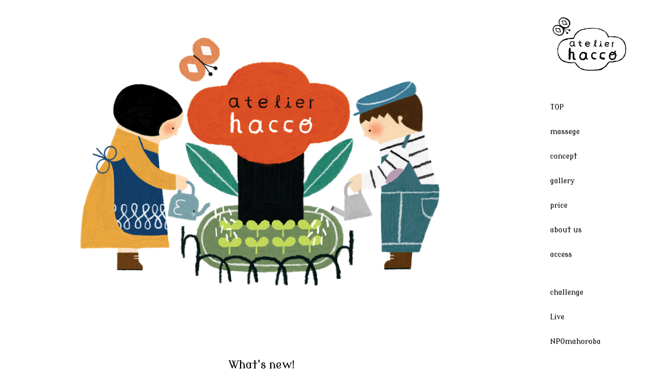

--- FILE ---
content_type: text/html
request_url: http://hacco.jp/
body_size: 4427
content:
<!doctype html>
<html lang="ja">
<head>
	<meta charset="UTF-8">
	<meta name="author" content="アトリエハッコ">
	<meta name="description" content="atlier hacco">
	<meta name="viewport" content="width=device-width">
	<title>atlier hacco | アトリエハッコ</title>
	<link rel="stylesheet" media="all" href="css/style.css">
	<script src="https://ajax.googleapis.com/ajax/libs/jquery/1.8.0/jquery.min.js"></script>
	<script src="js/script.js"></script>
</head>

<body id="top">
	<div id="wrapper">

		<div id="sidebar">
			<div id="sidebarWrap">
				<h1><img src="images/logo.png" width="250" height="190" alt="hacco logo ハッコ ロゴ"></h1>
				<nav id="mainnav">
					<p id="menuWrap"><a id="menu"><span id="menuBtn"></span></a></p>
					<div class="panel">
						<ul>
							<li><a href="#top">TOP</a></li>
							<li><a href="#sec07">massege</a></li>							
							<li><a href="#sec03">concept</a></li>
							<li><a href="#sec02">gallery</a></li>
							<li><a href="#sec01">price</a></li>
							<li><a href="#sec04">about us</a></li>
							<li><a href="#sec05">access</a></li></br>
							<li><a href="index_challenge.html">challenge</a></li>
							<li><a href="live-streaming.html">Live</a></li>
							<li><a href="http://mahoroba.me/index.html" target="_blank">NPOmahoroba</a></li>
						</ul>
						<ul id="sns">
						  <li><a href="https://www.facebook.com/atelierhacco" target="_blank"><img src="images/iconFb.png" width="20" height="20" alt="FB"></a></li>
							<li><a href="https://twitter.com/AtelierHacco" target="_blank"><img src="images/iconTw.png" width="20" height="20" alt="twitter"></a></li>
							<li><a href="https://www.instagram.com/atelierhacco/" target="_blank"><img src="images/iconInsta.png" width="20" height="20" alt="Instagram"></a></li>
							<!--<li><a href="#" taget="_blank"><img src="images/iconYouTube.png" width="20" height="20" alt="You Tube"></a></li>-->
						</ul>
					</div>
				</nav>
			</div>
		</div>

		<div id="content">
			<p id="mainImg"><img src="images/mainImg.jpg" alt="atlier hacco image"></p>
			<!-- what's new -->			
			<section id="sec11">
				<header>
				  <h2><span>What's new!</span></h2>
				</header>
				 <div align="center">【まほろば（アトリエハッコ）〜夏休み工作企画2024〜】</div>
			  <div class="innerS">
				<div align="center">
					<a href="images/DesignA4_summer-school2024_01.jpg" target="_blank">【まほろば 〜夏休み工作企画2024＜表紙＞〜】</a>
				</div>
				<div align="center">
					<a href="images/DesignA4_summer-school2024_02.jpg" target="_blank">【まほろば 〜夏休み工作企画2024＜ウラ＞〜】</a>	
				</div>
				<div align="center">　</div>
				 <div align="center">【アトリエハッコ 〜オープンアトリエ〜】</div>
				atelier hacco(アトリエハッコ)では毎月オープンアトリエを開催。徹底した感染症対策のもとで実施しております。<a href="https://www.facebook.com/atelierhacco/photos/a.2565694540153839/4490189811037626/" target="_blank">詳しくはFacebookにて</a></br>
			</section>
			<!-- what's new -->
			<!-- schedule -->
			<section id="sec07">
				<header>
				  <h2><span>massege</span></h2>
				</header>
			  <div class="innerS">
				atelier hacco(アトリエハッコ)は、NPO法人子どもアート支援活動まほろばが運営するアトリエです。
				  子どもから大人までを対象とした絵画造形教室をスタートします。
				  これまでカフェとして営業してきたhacco+(ハッコプラス)を、より地域拠点の役割と町づくりを意識したスペースとして発信するためにリニューアルします。 希薄化したコミュニティを見過ごすことがないように、小さなコトから化学反応を起こし、マチのエイドステイションして役割を果たしていきたいと考えています。見えている課題を先送りしない責任ある大人であることを志に持ち、次世代に何を伝えるべきか考えていく所存です。すべては地域と未来ある子どもたちのために頑張ります！
				</div>
			</section>		
			<!-- CONCEPT -->
			<section id="sec03">
				<header>
					<h2><span>concept</span></h2>
				</header>
				<div class="inner">
					<ul class="col4">
						<li>
							<p class="img"><img src="images/logo01.png" width="168" height="168" alt="レッジョ・エミリア"></p>
							<p>レッジォエミリア教育理念「100のことば」子どもが持つ無限の可能性を探究します。多様性の時代にあったそれぞれの個性を見つけます。</p>
						</li>
						<li>
							<p class="img"><img src="images/logo02.png" width="168" height="168" alt="幼児教育"></p>
							<p>だれもが持っている好奇心、探究心。何度もトライして、失敗しても大丈夫。ゆっくりと自分なりの色を育てます。</p>
						</li>
						<li>
							<p class="img"><img src="images/logo03.png" width="168" height="168" alt="ワークショップ"></p>
							<p>一年の作品をまとめて展示。子どもの発表の場も提供していきます。また様々なクリエーターのお話会などで新たな個性を引出します。</p>
						</li>
						<li>
							<p class="img"><img src="images/logo04.png" width="168" height="168" alt="bottega baci"></p>
							<p>私たちは、人や地球環境を意識し、アートを通うじて未来へのつながることを考え実践していきます。</p>
						</li>
					</ul>
				</div>
			</section>
			<!-- // CONCEPT -->
			
			
			<!-- GALLERY -->
			<section id="sec02">
				<header>
				　<h2><span>gallery</span></h2>
				</header>
				<ul id="gallery">
					<li><img src="images/photo01.jpg" width="360" height="350" alt="atelier hacco image"></li>
					<li><img src="images/photo02.jpg" width="360" height="350" alt="atelier hacco image"></li>
					<li><img src="images/photo03.jpg" width="360" height="350" alt="atelier hacco image"></li>
					<li><img src="images/photo04.jpg" width="360" height="350" alt="atelier hacco image"></li>
					<li><img src="images/photo05.jpg" width="360" height="350" alt="atelier hacco image"></li>
					<li><img src="images/photo06.jpg" width="360" height="350" alt="atelier hacco image"></li>
					<li><img src="images/photo07.jpg" width="360" height="350" alt="atelier hacco image"></li>
					<li><img src="images/photo08.jpg" width="360" height="350" alt="atelier hacco image"></li>
					<li><img src="images/photo09.jpg" width="360" height="350" alt="atelier hacco image"></li>
					<li class="full"><img src="images/photo10.jpg" width="1080" height="695" alt="atelier hacco image"></li>
				</ul>
			</section>
			<!-- // GALLERY -->
			<!-- PRICE -->
			<section id="sec01">
				<header>
				  <h2><span>price</span></h2>
				</header>
				<div class="innerS">
				<div align="center">
					<a href="images/2023design-hacco_plan.pdf">【アトリエハッコ 〜講座一覧〜】</a>
				</div>
				<!-- <ul id="gallery">
					<li class="full"><img src="images/price01.png" width="1600" height="1245" alt="atelier hacco price"></li>
				</ul> -->
				</div>
			</section>
			<!-- // PRICE -->
			<!-- PROJECT -->
			<section id="sec04">
				<header>
				  <h2><span>about us</span></h2>
				</header>
				<div class="inner">
					<div class="article">
						<img src="images/photo11.jpg" width="300" height="300" alt="代表プロフィール画像">
					<p>南部和則
					</br>こんにちは、atlier hacco代表の南部です。
					これまで温めてきたプロジェクトの１つ、アート教室を開講します！
					皆さんと楽しい時間を過ごすため、アートを中心したコミュニティスペースを創設しました。子どもたちに大切なメッセージを残すためにも、皆で生きる力を高め、コミュニケーションを大切にする持続可能な社会づくりに貢献できれば幸いです。</br>
					</br>京都芸術大学卒
					</br>保育士・幼稚園教諭資格保有
					</br>某IT上場企業に就職後、合同会社ミナミブラシ設立
					</br><a href="http://mahoroba.me/index.html" target="_blank">NPO法人子どもアート支援活動まほろば代表理事</a></p>
					</div>
					<div class="article">
						<img src="images/photo12.jpg" width="300" height="300" alt="講師プロフィール画像1">
					<p>Chiaki
				    </br>こんにちは、Chiakiです。
				    </br>atlier haccoのカメラマン＆カフェ・雑貨担当です。
			        写真がある生活を堪能し、子育てをエンジョイしています。
				    このatlier haccoから発信されるエネルギーに対して、興味を持って頂けたら嬉しいです。
					</br></br>麻布スタジオのアシスタントカメラマン退社後、合同会社ミナミブラシ専属カメラマンとして入社。継続中。
					</p>
					</div>
					<div class="article">
						<img src="images/photo13.jpg" width="300" height="300" alt="講師プロフィール画像2">
						<p>Karin Koda
						</br>こんにちは、幸田かりんです。atlier haccoの美術講師担当です。
						atlier haccoでは、子どもたちとアートの時間から学べることを楽しく創作していきたいと思います。
						</br>多摩美術大学造形表現学部 デザイン科卒
						</br></br>現在は、地域課題に取り組むべく様々なNPO法人や任意団体などで、社会貢献活動に参加中です！</p>
					</div>
				</div>
			</section>
			<!-- // PROJECT -->
			<!-- COMPANY -->
			<section id="sec05">
				<header>
					<h2><span>access</span></h2>
				</header>
				<div class="inner">
					<ul class="col2">
						<li>
							<p>〒144-0043<br>東京都大田区羽田3-3-15 2F</p>
							<p>穴守稲荷徒歩3分</p>
							<p><img src="images/logo.jpg" alt="ロゴ"></p>
							<!--
							<p>e-Mail: art-event@hacco.jp</p>
							<p>営業時間<br>
						    tue.-wed. 11:00〜17:00<br>
							thu.-fri. 　11:00〜22:00<br>
						    sat. 9:00〜22:00</p>
							<p>定休日（日・月曜定休）
							<p>※臨時休業する場合があります</p>
							-->
						</li>
						<li>
							<div id="map">
								<!-- GOOGLE MAP -->
								<iframe src="https://www.google.com/maps/embed?pb=!1m18!1m12!1m3!1d3246.223113239213!2d139.7445106151996!3d35.54819158022556!2m3!1f0!2f0!3f0!3m2!1i1024!2i768!4f13.1!3m3!1m2!1s0x6018613dc3533f15%3A0xfc7c149ad40fe48c!2z44CSMTQ0LTAwNDMg5p2x5Lqs6YO95aSn55Sw5Yy6576955Sw77yT5LiB55uu77yT4oiS77yR77yV!5e0!3m2!1sja!2sjp!4v1564097019185!5m2!1sja!2sjp" width="600" height="450" frameborder="0" style="border:0" allowfullscreen></iframe>
								<!-- // GOOGLE MAP -->
							</div>
						</li>
					</ul>
				</div>
			</section>
			<!-- // COMPANY -->

			<footer id="footer">
				Copyright © 2021 atlier hacco. All rights reserved.
			</footer>

		</div>
	</div>

</body>
</html>

--- FILE ---
content_type: text/css
request_url: http://hacco.jp/css/style.css
body_size: 2382
content:
@import url(http://fonts.googleapis.com/earlyaccess/notosansjp.css);
@import url(https://fonts.googleapis.com/css?family=Modern+Antiqua);

/* reset */
body,div,dl,dt,dd,ul,ol,li,h1,h2,h3,h4,h5,h6,pre,form,fieldset,input,textarea,p,blockquote,th,td{margin:0;padding:0;}
address,caption,cite,code,dfn,em,strong,th,var{font-style:normal;}
ul{list-style:none;}
table{border-collapse:collapse;border-spacing:0;}
caption,th{text-align:left;}
q:before,q:after{content:'';}
object,embed{vertical-align:top;}
legend{display:none;}
h1,h2,h3,h4,h5,h6{font-size:100%;}
img,abbr,acronym,fieldset{border:0;}

body{
	font: 14px/1.9 'Noto Sans JP', Arial, Verdana, 游ゴシック, YuGothic,'ヒラギノ角ゴ ProN W3', 'Hiragino Kaku Gothic ProN', メイリオ, Meiryo,sans-serif;
	font-weight: 300;
	-webkit-text-size-adjust:100%;
	overflow-x: hidden;
	color: #000;
	background: #fff;
}

a{
	color: #0066ff;
	text-decoration: none;
}

a:hover, .active{
  text-decoration: underline;
}

a:active, a:focus,input:active, input:focus{outline:0;}


/* ヘッダー
------------------------------------------------------------*/
#mainnav a{
	color: #000;
	font-family: 'Modern Antiqua', 'Noto Sans JP',serif;
}


/* フッター
------------------------------------------------------------*/
#footer{
	clear: both;
	padding: 50px 10px 50px 0;
	text-align: center;
	font-size: 12px;
}


/* 共通
------------------------------------------------------------*/
h1, h2{
	font-family: 'Modern Antiqua', 'Noto Sans JP',serif;
}

img{
	max-width: 100%;
	height: auto;
}

section{
  clear: both;
}

section h2{
	width: 60%;
	margin: 70px auto;
	font-size: 22px;
	font-weight:normal;
	text-align: center;
}

section h2 span {
	padding-bottom: 20px;
	border-bottom: 3px solid #000;
}

.inner{
	width: 80%;
	margin: 0 auto;
	padding-bottom: 50px;
}

#sec03 .inner, #sec04 .inner{
	border-bottom: 1px solid #a0a0a0;
}

.innerS{
	width: 67%;
	margin: 0 auto;
	padding-bottom: 50px;
}


/* SEC02 Gallery
------------------------------------------------------------*/
#sec02{
	padding: 0 !important;
}

#sec02 header{
	display: initial;
}

#gallery{
	overflow: hidden;
}

#gallery li{
	float: left;
	width: calc(100%/3);
	line-height: 0;
}
#gallery li.full{
	width: 100%;
}


#gallery img{
	display: block;
	width: 100%;
	height: auto;
}


/* SEC03 BRAND
------------------------------------------------------------*/
.col4 .img{
	margin: 0 auto;
}



/* SEC04 PROJECT
------------------------------------------------------------*/
#sec04{
	padding-bottom: 0 !important;
}

.article{
	clear: both;
	overflow: hidden;
	padding-bottom: 50px;
}

.article img{
	float: left;
	margin: 5px 20px 20px;
}

.article p{
	margin-bottom: 20px;
}



/* SEC05 COMPANY
------------------------------------------------------------*/
#sec05 p{
	margin-bottom: 5px;
}

.col2 li{
	display: inline-block;
	width: 100%;
  margin: 20px 0;
}

#map{
	position: relative;
	padding-bottom: 75%;
	height: 0;
	overflow: hidden;
	z-index: 0;
}

#map iframe{
	position: absolute;
	top: 0;
	left: 0;
	width: 100% !important;
	height: 100% !important;
	border: 0;
}



/* RESPONSIVE 設定
------------------------------------------------------------*/

@media only screen and (min-width: 800px){
	body{
		font-size:14px;
	}
	
	#wrapper{
		width: 100%;
	}
	
	#content{
		width: 80%;
	}
	
	#sidebar{
		width: 12%;
		position: fixed;
		top: 0;
		right: 4%;
		background: #fff;
	}
	
  a#menu{
		display:none;
	}	

	.panel{
		display:block !important;
	}
	
	#sidebar h1{
		padding: 30px 0;
	}

	#mainnav li{
		font-size: 14px;
		padding: 10px 0;
	}
	
	#sns{
		margin-top: 50px;
	}
	
	#sns li{
		display: inline-block;
		padding-right: 10px;
	}

	#sns a:hover img{
		opacity: .8;
	}
	
	/* SEC03 BRAND
	-----------------*/
	.col4{
		text-align: center;
	}

	.col4 li{
		display: inline-block;
		width: 18%;
		padding: 0 3%;
		vertical-align: top;
		text-align: left;
	}
	
	#map iframe{
		height: 200px !important;
  }
	
  #footer{
		padding: 30px 10px 70px 0;
	}
}


@media only screen and (min-width: 641px){
	.col2 li{
		width: 60%;
		vertical-align: top;
	}
	.col2 li:first-child{
		width: 35%;
		padding-right: 4%;
	}
}

@media only screen and (max-width: 640px){
	.innerS{
		width: 94%;
		padding-bottom: 30px;
	}
	#gallery li{
		float: none;
		width: 100%;
	}
	.article img{
		float: none;
		display: block;
		margin: 0 auto 20px;
	}
	#map iframe{
		width: 96% !important;
		left: 2%;
	}
}

@media only screen and (max-width: 799px){
	#sidebar{
		position: fixed;
		width: 100%;
		z-index:500;
	}
	
	#sidebarWrap{
		position: relative;
		width: 100%;
		height: 60px;
		background: #fff;
		border-bottom: 1px solid #ccc;
	}
	
	#sidebar h1{
		text-align: center;
		padding-top: 15px;
	}
	
	#sidebar h1 img{
		width: auto !important;
		max-height: 25px;
	}
	
  a#menu{
  	display: inline-block;
  	position: relative;
  	width: 40px;
  	height: 40px;
  	margin: 10px;
	}

	#menuBtn{
  	display: block;
  	position: absolute;
  	top: 50%;
  	left: 50%;
  	width: 18px;
  	height: 2px;
  	margin: -1px 0 0 -7px;
  	background: #000;
  	transition: .2s;
	}

	#menuBtn:before, #menuBtn:after{
  	display: block;
  	content: "";
  	position: absolute;
  	top: 50%;
  	left: 0;
  	width: 18px;
  	height: 2px;
  	background: #000;
  	transition: .3s;
	}

	#menuBtn:before{
  	margin-top: -7px;
	}

	#menuBtn:after{
  	margin-top: 5px;
	}

	a#menu .close{
  	background: transparent;
	}

	a#menu .close:before, a#menu .close:after{
  	margin-top: 0;
	}

	a#menu .close:before{
  	transform: rotate(-45deg);
  	-webkit-transform: rotate(-45deg);
	}

	a#menu .close:after{
  	transform: rotate(-135deg);
  	-webkit-transform: rotate(-135deg);
	}

	.panel{
		width: 100%;
		display: none;
		overflow: hidden;
		position: relative;
		left: 0;
		top: -10px;
		z-index: 100;
	}

	#mainnav{
		position: absolute;
		top: 0;
		width: 100%;
		text-align: right;
	}

	#mainnav ul{
		border-bottom: 1px solid #ccc;
		background: #fff;
		text-align: left;
	}

	#mainnav li a{
		position: relative;
		display: block;
		padding: 15px 25px;
		border-bottom: 1px solid #ccc;
		color: #000;
		font-weight: 400;
	}
	#mainnav li a:before{
		display: block;
		content: "";
		position: absolute;
		top: 50%;
		left: 5px;
		width: 6px;
		height: 6px;
		margin: -4px 0 0 0;
		border-top: solid 2px #000;
		border-right: solid 2px #000;
		-webkit-transform: rotate(45deg);
		transform: rotate(45deg);
	}
	#mainnav #sns li{
		display: inline-block;
	}
	#mainnav #sns li a{
		position: relative;
		display: inline-block;
		padding: 15px 10px 0;
		border: 0;
	}
	#mainnav #sns li a:before{
		border: 0;
	}
	.col4 li{
		margin: 0 auto 50px;
		display: block;
		text-align: center;
	}
	section h2{
		margin: 55px auto;
	}
}